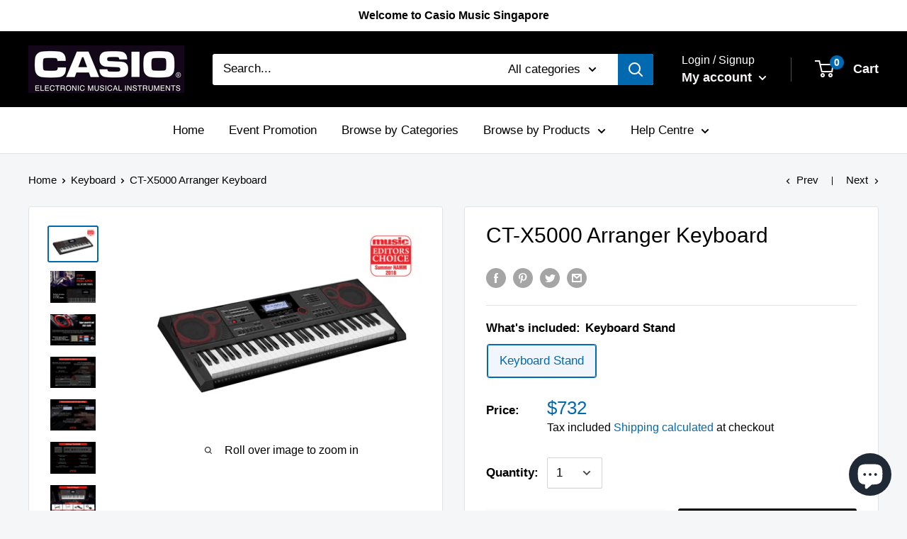

--- FILE ---
content_type: text/javascript
request_url: https://casiomusic.sg/cdn/shop/t/5/assets/globo.stores.data.js?v=151848614506310934711709011191
body_size: 449
content:
storesConfig.stores=[{id:27186,shop_id:1575,name:"Casio Singapore Service Centre",group_id:2881,tag:null,address:"238B Thomson Road, #18-01/08 Novena Square Office Tower B",lag_time:"0",lag_time_unit:"minutes",zipcode:"307685",city:"Singapore",country:"Singapore",country_alter:"Singapore",state:null,state_alter:null,latitude:"1.320185",longitude:"103.844309",phone:"6480 7100",fax:null,email:null,note:null,status:1,picture:null,icon:null,local_delivery:1,allow_pickup:0,allow_date_picker:0,openning_hours:{monday:{workHours:[{start_time:"09:30",end_time:"17:30"}],status:1},tuesday:{workHours:[{start_time:"09:30",end_time:"17:30"}],status:1},wednesday:{workHours:[{start_time:"09:30",end_time:"17:30"}],status:1},thursday:{workHours:[{start_time:"09:30",end_time:"17:30"}],status:1},friday:{workHours:[{start_time:"09:30",end_time:"17:30"}],status:1},saturday:{workHours:[{start_time:"08:00",end_time:"16:00"}],status:0},sunday:{workHours:[{start_time:"08:00",end_time:"16:00"}],status:0}}},{id:27189,shop_id:1575,name:"The Music Works Centre @ Chai Chee (Showroom/Studio)",group_id:2880,tag:null,address:"750 Chai Chee Rd, #01-13A ESR BizPark",lag_time:"0",lag_time_unit:"minutes",zipcode:"469000",city:"Singapore",country:"Singapore",country_alter:null,state:null,state_alter:null,latitude:"1.323761",longitude:"103.922318",phone:"6909 3618",fax:null,email:null,note:null,status:1,picture:null,icon:null,local_delivery:0,allow_pickup:1,allow_date_picker:0,openning_hours:{monday:{workHours:[{start_time:"12:00",end_time:"20:00"}],status:1},tuesday:{workHours:[{start_time:"12:00",end_time:"20:00"}],status:1},wednesday:{workHours:[{start_time:"12:00",end_time:"20:00"}],status:1},thursday:{workHours:[{start_time:"12:00",end_time:"20:00"}],status:1},friday:{workHours:[{start_time:"12:00",end_time:"20:00"}],status:1},saturday:{workHours:[{start_time:"12:00",end_time:"20:00"}],status:!0},sunday:{workHours:[{start_time:"12:00",end_time:"20:00"}],status:!0}}},{id:27190,shop_id:1575,name:"The Pianist Studio Holdings Pte Ltd",group_id:2880,tag:null,address:"71 Ubi Road 1 #06-39",lag_time:"0",lag_time_unit:"minutes",zipcode:"408732",city:"Singapore",country:"Singapore",country_alter:null,state:null,state_alter:null,latitude:"1.332202",longitude:"103.889970",phone:"6288 7973",fax:null,email:"support@thepianiststudio.com",note:null,status:1,picture:null,icon:null,local_delivery:0,allow_pickup:1,allow_date_picker:0,openning_hours:{monday:{workHours:[{start_time:"08:00",end_time:"16:00"}],status:0},tuesday:{workHours:[{start_time:"13:30",end_time:"21:00"}],status:1},wednesday:{workHours:[{start_time:"13:30",end_time:"21:00"}],status:1},thursday:{workHours:[{start_time:"13:30",end_time:"21:00"}],status:1},friday:{workHours:[{start_time:"13:30",end_time:"21:00"}],status:1},saturday:{workHours:[{start_time:"09:00",end_time:"18:00"}],status:!0},sunday:{workHours:[{start_time:"09:00",end_time:"18:00"}],status:!0}}},{id:88162,shop_id:1575,name:"Finechord Music SG Pte Ltd",group_id:2880,tag:"jurong,west",address:"2nd Jurong East Street 21, IMM Building, #02-148",lag_time:"0",lag_time_unit:"minutes",zipcode:"609601",city:"Singapore",country:"Singapore",country_alter:"Singapore",state:null,state_alter:null,latitude:"1.335014395897112",longitude:"103.74575883603305",phone:"8608 4238",fax:null,email:"Admin@finechordmusic.com",note:null,status:1,picture:null,icon:null,local_delivery:1,allow_pickup:1,allow_date_picker:1,openning_hours:{monday:{workHours:[{start_time:"11:00",end_time:"18:00"}],status:0},tuesday:{workHours:[{start_time:"11:00",end_time:"18:00"}],status:!1},wednesday:{workHours:[{start_time:"11:30",end_time:"20:00"}],status:1},thursday:{workHours:[{start_time:"11:30",end_time:"20:00"}],status:1},friday:{workHours:[{start_time:"11:30",end_time:"20:00"}],status:1},saturday:{workHours:[{start_time:"09:00",end_time:"20:00"}],status:!0},sunday:{workHours:[{start_time:"14:00",end_time:"20:00"}],status:!0}}},{id:27188,shop_id:1575,name:"The Music Works @ Howard Rd",group_id:2880,tag:null,address:"18 Howard Road, #11-07 Novelty Bizcentre",lag_time:"0",lag_time_unit:"minutes",zipcode:"369585",city:"Singapore",country:"Singapore",country_alter:null,state:null,state_alter:null,latitude:"1.334063115796544",longitude:"103.88565564714959",phone:"6969 1280",fax:null,email:null,note:null,status:1,picture:null,icon:null,local_delivery:0,allow_pickup:1,allow_date_picker:0,openning_hours:{monday:{workHours:[{start_time:"11:00",end_time:"19:00"}],status:1},tuesday:{workHours:[{start_time:"11:00",end_time:"19:00"}],status:1},wednesday:{workHours:[{start_time:"11:00",end_time:"19:00"}],status:1},thursday:{workHours:[{start_time:"11:00",end_time:"19:00"}],status:1},friday:{workHours:[{start_time:"11:00",end_time:"19:00"}],status:1},saturday:{workHours:[{start_time:"11:00",end_time:"19:00"}],status:!0},sunday:{workHours:[{start_time:"11:00",end_time:"19:00"}],status:!0}}},{id:27192,shop_id:1575,name:"Cristofori Music Showroom & Music School @ Bishan",group_id:2880,tag:null,address:"9 Bishan Place, Junction 8, #04-02D",lag_time:"0",lag_time_unit:"minutes",zipcode:"579837",city:"Singapore",country:"Singapore",country_alter:null,state:null,state_alter:null,latitude:"1.350546",longitude:"103.848622",phone:"6951 0620",fax:null,email:null,note:null,status:1,picture:null,icon:null,local_delivery:0,allow_pickup:1,allow_date_picker:0,openning_hours:{monday:{workHours:[{start_time:"12:00",end_time:"21:30"}],status:1},tuesday:{workHours:[{start_time:"10:00",end_time:"21:30"}],status:1},wednesday:{workHours:[{start_time:"10:00",end_time:"21:30"}],status:1},thursday:{workHours:[{start_time:"10:00",end_time:"21:30"}],status:1},friday:{workHours:[{start_time:"10:00",end_time:"21:30"}],status:1},saturday:{workHours:[{start_time:"09:00",end_time:"21:30"}],status:!0},sunday:{workHours:[{start_time:"09:00",end_time:"21:30"}],status:!0}}},{id:27191,shop_id:1575,name:"Cristofori Music Experiential Center & School of Fine Arts @ Funan",group_id:2880,tag:null,address:"107 North Bridge Rd, #04-10 Funan",lag_time:"0",lag_time_unit:"minutes",zipcode:"179105",city:"Singapore",country:"Singapore",country_alter:null,state:null,state_alter:null,latitude:null,longitude:null,phone:"6951 0619",fax:null,email:null,note:null,status:1,picture:null,icon:null,local_delivery:0,allow_pickup:1,allow_date_picker:0,openning_hours:{monday:{workHours:[{start_time:"10:00",end_time:"21:00"}],status:1},tuesday:{workHours:[{start_time:"10:00",end_time:"21:00"}],status:1},wednesday:{workHours:[{start_time:"10:00",end_time:"21:00"}],status:1},thursday:{workHours:[{start_time:"10:00",end_time:"21:00"}],status:1},friday:{workHours:[{start_time:"10:00",end_time:"21:00"}],status:1},saturday:{workHours:[{start_time:"09:00",end_time:"20:00"}],status:!0},sunday:{workHours:[{start_time:"09:00",end_time:"20:00"}],status:!0}}},{id:47852,shop_id:1575,name:"Edventure Music School Pte Ltd @ Compassvale",group_id:2880,tag:null,address:"Blk 244B, Compassvale Walk, #16-651",lag_time:"0",lag_time_unit:"minutes",zipcode:"542224",city:"Singapore",country:"Singapore",country_alter:null,state:null,state_alter:null,latitude:"1.388326",longitude:"103.898040",phone:"98890433",fax:null,email:null,note:"By Appointment Only",status:1,picture:null,icon:null,local_delivery:0,allow_pickup:1,allow_date_picker:1,openning_hours:{monday:{workHours:[{start_time:"15:00",end_time:"21:00"}],status:0},tuesday:{workHours:[{start_time:"15:00",end_time:"21:00"}],status:!1},wednesday:{workHours:[{start_time:"15:00",end_time:"21:00"}],status:!1},thursday:{workHours:[{start_time:"15:00",end_time:"21:00"}],status:!1},friday:{workHours:[{start_time:"15:00",end_time:"21:00"}],status:!1},saturday:{workHours:[{start_time:"08:00",end_time:"16:00"}],status:!1},sunday:{workHours:[{start_time:"08:00",end_time:"16:00"}],status:!1}}},{id:47853,shop_id:1575,name:"Edventure Music School Pte Ltd @ Tampines",group_id:2880,tag:null,address:"Blk 433 Tampines Street 43, #01-67",lag_time:"0",lag_time_unit:"minutes",zipcode:"520433",city:"Singapore",country:"Singapore",country_alter:null,state:null,state_alter:null,latitude:"1.359073",longitude:"103.951087",phone:"98890433",fax:null,email:null,note:null,status:1,picture:null,icon:null,local_delivery:0,allow_pickup:1,allow_date_picker:1,openning_hours:{monday:{workHours:[{start_time:"15:00",end_time:"21:00"}],status:1},tuesday:{workHours:[{start_time:"15:00",end_time:"21:00"}],status:1},wednesday:{workHours:[{start_time:"15:00",end_time:"21:00"}],status:1},thursday:{workHours:[{start_time:"15:00",end_time:"21:00"}],status:1},friday:{workHours:[{start_time:"15:00",end_time:"21:00"}],status:1},saturday:{workHours:[{start_time:"09:00",end_time:"21:00"}],status:!0},sunday:{workHours:[{start_time:"09:00",end_time:"21:00"}],status:!0}}}];
//# sourceMappingURL=/cdn/shop/t/5/assets/globo.stores.data.js.map?v=151848614506310934711709011191


--- FILE ---
content_type: text/javascript
request_url: https://casiomusic.sg/cdn/shop/t/5/assets/custom.js?v=90373254691674712701709011191
body_size: -785
content:
//# sourceMappingURL=/cdn/shop/t/5/assets/custom.js.map?v=90373254691674712701709011191
